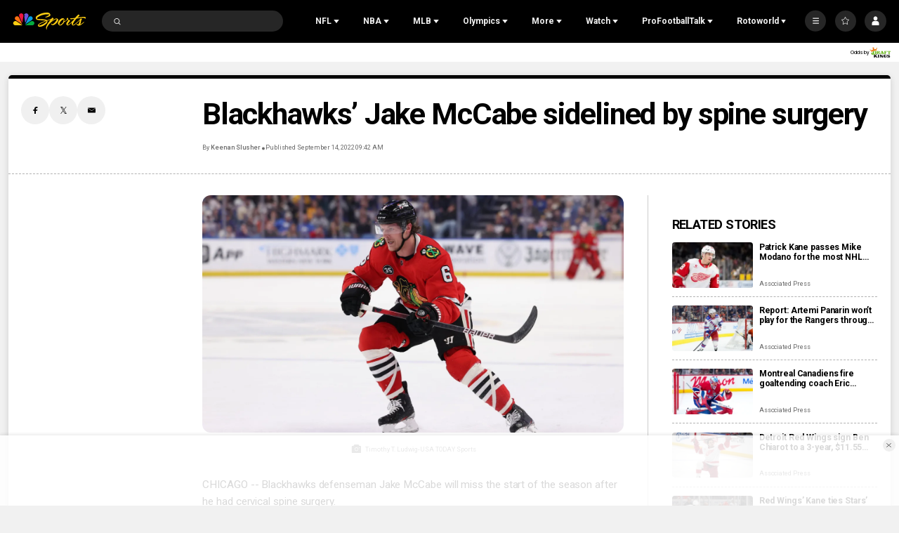

--- FILE ---
content_type: text/plain; charset=utf-8
request_url: https://widgets.media.sportradar.com/NBCUniversal/licensing
body_size: 10803
content:
U2FsdGVkX19HPQmkKUOOFzdOVdGuYovi0g72hvOH/4bow0yZWrndKTFj4cR/+I/bAFAOvZpDzh1iux0buW7cUolc+m4Bk4/eT0+QiH8C90373HG6gsGXxU1F120n7pg4nciw2eYLWOvaijFktnaJVMnKn7ApLN38Fql04no+f8/p7MI6swDwXbiJrUxuqGwe1IQypiARYYJRdQ1R7V/ZIhn22Di06NNN48DzrXKYplwPUzy/bEro2X34p7bfaV7+81j0kaKnQ6QmwskNu+7gyt4h2BGHk4HCmO7ukudbMAUv5zbk0vHvM3waDnoZZFJwGe4cDO3IYcYHZa5ULcOsy20rXk2AbBgCdD/lJ1WdGpzAZEZ4OPUySnh2pCy1fJQA1Mfc4a8Bzhf9rymEYwaBijbRsRBJv5DpzI4SZTjogtagIS/qfMrQF+UjP3ZdlIWUemWgGXfsSpY0StaN+AELio0ACWCmB4z4ZHKBZEVKrZCsvGu2Hj1txbc77Lqa+fVuE8yTgTbVmlbYqNvCFNUKM3RgAuI6OWRcVEP6LeZgsLj9q5si/QBAevijvHqPPMj4GBIEit8TvzZ63hDTlg0yBPL+R42APgmkQdY5AcYc71LQ0DakVzYglK1mIQp2IlggP4Fal5wzEkJVh/YEjRc8B5h5wgNpOJUAEYZ0I4F9LXhiVySTqtA2Sffpb4G7L9lX3PeUV79S32c6JpMrrEYL/+YLuH1LCpOin2zJweUykvy3qiw+TT/8g5dgClhbk8y0QnD+4dWzV/uKJhHOgGevCcUJj1nY0kDQAtUXQEmSbUb5tx1kR5yOmFmwFhib5mmbmPWECMcWgiggi/k3aZQmzWwcsYXqaVsIGBABQiqKh57L/QU/ugQxf4/[base64]/eStDVSwlsi4Bxr8xjOQv2OsA7XgulCOIYMHehRnzTeb/Zt9jHSZ8Fp8c6AtelBgBGYkF62bhuq/8yf8OXyXLo+L7hBrvuqHCDkFtYEUf3DDe6HVt5n4VFrxRsJHsvz4wMDz1ji5c+FUgxwQgF2o9hf3BruJaWXNSnUd3QDlZd3iH14vVodYw40uL+H4kT6ObXO7A6gfwNJP4TsbHP3ej2LYee1z61jQ7W7nEPhAYuBnxuLUv/DCb9m0WzUez6nQ7r7F1VqVB+Sv+wjAo0YCWvPNg4MvfKefDNzm4mh2Pf0ciSE4n613QpPX2lzuAvm4rmL+/LumBH/l+8yMA4xUHfXgb0MiT7fPsdIDsluMY872HRUaRFFJDi/yKAw4zOkH+mDblvNA1EGB4LTi1kD75/NJGUp/gB3VfT+Ccwmy89DVfTDGyVhSV5e1c7/iMSNQz2ema/UOGgDgyZBHVEZGSl0jQayz4DyF1DRkECGw8IjIDrfNJSvAM2Mxk8tzKZ5NEBECngVzK3VpQo+18jBMOer1/sWOUxdQGY8H8Wk6nwd0+YMCkB2tU7HZBwRpZYeGC/0EA3WHGxkcHupe/Gwyl/J+IpljIVkGmoNAoUqMO3EnlHITfnXMNTce+asaN41yQncptYeataaxoIggPvmXw2vkaBzW+xsKkf7P1zHYZ1HcNkv5eCBV7ZF43ng1B9JUiYBygiQwCrFNTfhIMB9WMVXqZ9I+XVAiLeaAx2MuZ/J/McoYr40tevDrAAguyDwzkRWBEggC4yKuO7xAZpDgMD4sOnymJOHKislB+/[base64]/cYAFOHnvQ1T4lwH5Ql2E4ZAsReqnky7m7hXJOL/kmvRgpEV4i3F8s/hiOw2MDRfwZZqcZOESf9hUGNeRCLQJT+F7rcib+AbivnIKOlLzSBcXYOCLoe0oAiELJJJ9UZGPDLotWS2mB0OOeunK/gAEz+Ffu3h6qxfMmsdvz3GI24XIbqOT1JDw6f3/GU3DXW2vIcEVC9ntGDx6Rk3YpfPB3+HmYyy9N1V5jPo4zf1UW2exFUtrNGe2qjpMRiH1dxMnfvpY7IIPbOBwvBLgTOOzM+fHzwPCnT/2bTyug50Mcu6owvjIJ6fmNjBB2fAwldN/6JdGvV308J3w2fl9/rDj/nR/ih4mtNLjzWHMtenQekohgRJOrpPply8DLX5A/ZXbMcWOiSSHkHZiNgCAJkgeMkzdQykhjt30vuQ5GvSEivdr+tvtRmjBztpilDYP27NTLmy7YiKXrKsfCKYmaq7cZKV2FLOMRJ0pKBxbHElMbz4j/[base64]/8ZLQY6hBCnECyrInoiBVo9gQpVz6jaXFI4jZUfW9YWYbp+YgZw+SUrRdAhUhVnh5ZgSld0Aut+2P6m9HU3Zm85ZxLO1gRJuU8AOxDpknMEZtXeQH6AGkv14fmvQvsi8diztDJqmeNb/Egq25NNKISS8tyXG3bnHos/lyaVNB6fenoUYi98W5zWnK6zRMDEmenV5Ay44pkDZXD1ww7VDMApnWjwcuQJTP0818YYxyMDnrLKpYy86tg+fO4EH8wqZLvIELLjkCeCZyM4PEFpuxaRz7mF4WT/1yR72PDQKABTvWJ9nchHl72TT2fSfX+0qPO60ZbRuBgJr+EE4990rPUHOg63wWCdJsOZopPcz+s3HHdHHY4xGksA7hJJ/pn5RMeRq/Bf25o3omyMS3MLKUMFDzakh+/gOXsqeltQ9RHkuaamDsGniOE6nReOSRqj1OLYO/urIrnH1QUsD9UGan+53yir27bHyIJ3QhISCf/AkIPMac+mmMKYoqaworAI6XXVCNs6xAoVRpnLp6UJtGPt8C+CvOP2jRS6qcRlBpZG+kBqGtCBA2fhSE5gC2UL5N0/XwHffZwZyNnsV7SaXaZmZFBhXBevSxAP3J6NsDGTbL3Zg1QBXqQuovURtXG/ICbM913FczHpOqq8Z+Wyq5nkE7qZIPHNT6RYhiIEpY7Sws3jYsL1UG2qALJosRU2pNg0ccvR89RWU+QeTvsWQ/zGPA8VncAg6pmBZVr6SUAzx98Ab2eunTrnhnAtY7+I3iZgrKWGJd+U1wwDGido66q0XfzZI/yQCoETRiO7N4/A0QmbONaHJX0SsRv85Jm8S66mY0qv1Yps+UW7rqUWNrNo4t2Cd0ZnGOh6IwVF6va3qJ8LtMHKXjrKJATrV+6P2Qfem4TgiehAhe2qN8lkgpo2taDX43Nv/CAnq50MpaHC8HCN1YEVF88BLldXD9drXmdBkNLLUqv/JT7nIzkTXu/+rS3fFDQw2qdpqu26Q+QMroCOE5uiW9oiRtLrMmehFgPmN3v91kHOSTbWTIpwtLwVFBs4dXH4v/oQS2w/JOAgiLQgwQppWQULINbipWM717k3yiuBQomCnbo3DZJZ8GEnGg3+N8Jp92wXRt7lVi42F/iWWTw0vrhYsybF02uuwKxb/poFbKfIO38WOCcuFBXXmMKEPT+oC/hwhKZsDTkE36GiRz2T61+dz/TfzPSL45XN+Pq7YlDHyInBAavSDqT0m8fWj4O3iSkuFZaWhOJdGm8zgoTp7QTJcZ6muYsPNWejMx65N3eHw2rd/+rHGitlUU4oTjYAP1R7Hls29ObD5qZETFfA1YS4q/YWDD8XKUZxmHiA626TmCt2fK6Ll6qcdJkqXTDLdfPowIZXw/[base64]/bQTU6S4gs4ic2G5+37Rq4EbIS/I7tzj/g0jo8/mzf3YMUm+XigRS1bd2dTkM7WM2mlErJ+5d3O5CquxZL63srqj54s7/jErFuC+OM0x3kL5lWcjMhvyby+V3kG0n3iSFkwSRV4cK0+M7VPY7KOEgo4lZeP6TFtLHkOJWBKdwWxLc66QpjuijJyLR+X4iJ5ubpMR3f1ucY307TefJuOzHul5jVT8+czYWmI44Llu2FYsQkew1L0pyhYWlzBGY3CQ+FyEDLSPIEvy3DlmsjG5Fb/[base64]/N02tFoP+ehw4HSeDZa9c8XdJGr5LIgLgfIKJQRl+Fh2j+Io/sLGL+7rluYpcc2whnWpU/NWaVo4XpqK6/diVhZz4cddrkcrrXiPe4SnFdbt+1EHcw0Z3pc0Df5f3wt0AJogIOQ5yi+T3+BXwrgkpLi1NEZczLQyKHe+f+XbHvPtDvtaLNUIEMeVwA0gEckzS4alEFdEcqEOIHFMb2+itDExHGQJFwrjZViJ6Ao1ClHw21RHJE6+xqZVqZ4F0A8C/xav0GUMpFg9OW+oO1klW5jRUdGfAYUCqb++UjWgPRhlvtihYbwDeuh7z4KhwTQS+fNrURe8nMZwCnqVW91TFwybnJY2bQvNNV61n4LXZJ1Ve74T7k9uLduRyJCgBdMlJduogPleov/vb2aoP5/UM18f5Qzt5zc9USOxchv6Uaa1ZcM9tsjtT2Bhb/zrCGWZCDoSWAv/yb/PiucZSUbizOpjJtiEoIB7MFVcJJHQ30jxKrMqgiL6Xf7D2kmXoW0eJbXEzDBgV6/Gu8mPwZmK1k+VsmBtejHjJ756G0+FmudiOHzqG4iZ0RgMuXsKbFYCDAMDZkXqlitVREs+U7egfouHAi6joLmwNbLi8rvrIYvrO+vO151vTGQmH9nvBqsGclFVBuCZ6BMgrtsLR8PKzy0/a1dWJcK/xpBkdy4GxShSuLuINIYOxcxAS/WhB7ecMQ+e+CMbaVtVyCTibIO4mj+f1PPx5Tqp0deUm1QXS0knN/pN84IfDQ28ghCRK+s0nbrdw3ExhpSLbqhNrqB+wEVmQo/7iO9dTBNXaGgL+MkChWOvXhr0peLweNxd7CvDLAKEYEayFvP78poF02HR2rtqtsTS1JeCQmDLLoIR/9rpIpqsje49FCDUWSK0gppQx60vrAEiSnMNMoV0cZnNS9J6KyVM+x+Pvaqmy/6Gtvdr0jcdgt6Gqz/2WPwc4JOSDJEGMs50WhHMOuREQzi61c9KAp4VC4ZncQzwsbUUKMbXfUvEXaJGADy/mO6PJBIu4n6oes72wIbq584b/VOE2mJKy66zar3ywRJVzoLr4o9NsCFw/uZJytJugDUYGQVrCjZReCnG+82IPfOaNZWeqT4jJgZ0xqFYr76TGXekSM7PNqYL/[base64]/NkW7hianja4ErzcFICkyk2PX+JhSXWXniWICZ2tw25tF4IIaAqN4VawBz0G1cMc/vHUCspWccbIwyhyjJaEdJI6p5w0CovT4Ci/1DJa8+VvqrkfeiYw9pkaOS2jlLNxMcC8xbW/xr2wpltzMwbF4ln92Flj2uD/z+Z62SoTjgUBDAPjHC08quJFJgGjEiYExeUtAFfCrQp0aQ068UyJa6pMYnVCwMAX8zZm1G6ZloOhcDvb8HhQQg0R/RmgCiNc0Ed5admjBigtS3LLHhFKe9/SG+Y9iACeYV/JGA7ipQQZbo1aqc3ZF0yv1K/xQuonkz1e3inxvk7kwg2MwtlAzjVyk/dHQw9N11FBV3X3rKwFdoRfWNQSFLrfAnTgktfuOSNExMlupiFQ5yUTNFVLMvtC0ZBcrDQbjforN8AQP9vYnXo8rviCiuNvEh8lNYYN3fszzPWYKrPtOAEzqUfOBjYpm3CSldPIY1hm16dP5ls0KPL8yr/bokkgNsVkPxc20LmnLEO2l8KBPHLK/LM2Rz1jG6vfRKos1MExj6uz9BA/uZtZjvbmuRLy9BdQcSyU3ZaDOLLY9hfXeiIXn2p9eEOvDBI5io5eboNidLbrto27ax38h/G6vv1HHnXHYGabXLfKc+WbPsmPECqJiApCoR05++BinfGzmRcHYWi8fgy3D+WvQZOlP/sCiRhh0T6gnXYqyV4yAHMBpL0ztU6OkW2ckoEuZvnELV5JGr0lBskCX0WuuTYrwYoEU6z0+qGrirLqqaTntu+QFnIL16VU2068PO+NWNvJA5vuvQ7CpLDVx6yACj8Z56kUTMTO+PWbRpfTdrNurf4OR44fx/cy+f/OTTwiCoiUJE2y3WX0mjU3AfKjhvoN6Le0vLArh9/zrq3stSoxKLIzJZt0DaUEcuLFOqR8t3zZgC55F6OOXUyQArSCOqFjTfgVFS2SAx4HE/hR8xAGKfUOiG6kXhA1iNPIrptY2uuJqKGGtQt3HAxDTy1lEP2E1w1acUP3uX5m2YCMzh4He2u3QOMD8qEdSj1ilLuLP6qPyepU1BqzWenBSiZWwuQw65+hEZsNfGqmUHjG4joqT/5MyfBXSEYcFA1Afe8pIT9DDlapXj0HqCY4/cJ0mwoTc79AIVJB3J8sCuLefBks5Ut/xk8nYD7z1xbmD0up9xlSXTFQqof3JJ43TCj5r2572X2jqNBEnTjFQPhqBRONbxXCPVdYq/PYAfSz3aGz7acnx8Lc0JqWy/dUhSGqxHiEXdDiAMY3I4exgLVXWoaV/fJjhpGOJKktqLVxgpCZlrNGFIauoypFNzFas6yWVcgq5cHa/9dp8pZpA82z271wtrh3wSwte9bX9GVrQpk5tmS6a9LGUlU3ICegSStZGb8SYZfuQR3C1pSx/[base64]/ZD3aiZYdYf7RMX+IFEI13/VIXb1SdG0Y5I2bGR+1IBeOYopraKdAE3Uwl/9WPwZJmOTby+OZKk747HVBsmnNaKfAoUq5IUAKMpeLf5Vq9QuHid/LtdZGE4r+flsBfrSlLmmaG2DLZx9+EANq78eSDcniMd5yCcQbnprPiVd+9hiCPk7qO9dKbWxzh0uGmv3Y3qU1gDHv1JPDz5UwlYsZO7+aMEESM3aKqpCV5o+QwzlNmLGW0FG3i9h1wNgSjB6fsQsItTZKJgQyvVixIe2bKSSMuBCRT+hojqHuDcWaDwiq9y/ed04X/FXMM7debg1smsYLt6GYtUVxndTh5Xo8UQtdZw1WTDvtHU9d7C5rGno3F5YlKIkIjMTE/qVzMKZu7ua20LOarhj+OavL0johNevJBSWRGt3Jwr53BxaWTkRONYvpI5oTCzPxYubHqamU/2W6tZL3OmkE9/RbiL5epQBK/xU9rAEjRg6YC/[base64]/0OrohymN9mFA0/UESw098AdEXtNX7irk6iHDRx6wa8BjDoyjpi4dnWjg3hQqKKFeiQzMhjFVaF3yOH5RxUk8HNCu61gvFxrh9XGXCoGIUXPoG4uYFRZ4b9fZj40DTqqc+TX/[base64]/MFxcZB+by48cqRlXVyQUloHU5RR3sPDXZETP/V3+EdxhwRUlk/QVw70Uk4FHeicDYZhIPvi184/T8WsMdcwylcZyW8TLvZqH290efPSA71UQGW9IZGh2JqVm6Uf8U4MjaZWt3OZ1OT7IYlNyWbX8XJQxv+eSfnrQO3syJyZZB1hAoUpw7NH8fzYVsG4ZnFCVQRz+p60OFHCTnQktt3V6qrnbtNPnbLDhLh1X8oGQuhLyT+/8eYe/cBVyYtPApcUMkXM6HXRfJ2K11hoA/r963N/dZLIB5OmiLwrbTy0J7Tae/458wXj0qAGbn4x4CZrk/l9oGmwG9m6T9KpzdZlmSbPIVhhCfh6sSGc+SfSSScPJdW91j3G4J98p1j5kQrJV3HZ6NuSodBRuQ9z1wDlgljTelJwqw2mh513F6FUfG5Tdrn0YTCY1ihv9eduY/[base64]/[base64]/Rozs+8LZe51nJfusdV0jWbRmSJ4x4avLSmO4TME/5/ZbJbTUCPoKMMGghvVXGtdyQw91SO2ZKaB4Jou4JeFOoybfz2AMR/imkkbB6wDXAStai2g7qhQOIR6ReTtziwlQzp0vsva0+VgoAP2sO94VBhawCFiiDTY39XFuwthSIyO46fkHyreStgA2d65S7KCkMhSxMsL3OO17PH463h451R1B5BRLCiFHYRWa/hIot1cD4QtxF9TDdv6ynzpCHFmM9vo3/eJQDxwJ5NANbD7VcXfAuOCpe36aoovwdxsKyYG2YqvSZ5fiLhw43+y2pp+kn2xguTHZUiQ91DXswH5qgwkvVBT76wSiJSPdx8LhmfxHo3K0f2snQJeu5xdQmrOgAx536SJabf6lFVQwWXLv1LNN7tGwHSaQ4ZO/tr2JXFFX9gRdb1saWn6RML6G/Fu41i9eNXBpYlPcGz61AASnxfOLVaXHhK9413FR5gifga7FhcawarZ3uEpHAqJ6ohbT9/+eWKXTQEA0ozeJ+BKZ3b934XZPNSTgYr1Xce2AujNr5X8Jb8oNU4tBzd1rNa7v2gQdTu7mbtzlKO7Xmu/FXFjGhjqG8MAsaI0/XBNzhef50FyMGfdEY3mqn5ESQMNnazC8d9MwcGo7PsMDwF4tsU+OnlxbppLTYl84r4ZOyorLer4S+gSq/elEm7KwqcM/mXOFgQkinj+ykKmrdsTYWBGNRdo4mlRh5dNSEXCjxmGlH428tVBHleQ2RN6OG1H8a8z89AS3HJ8sRJZK+HnhFw4vNiOkhyjBDpdMfIwWJ/nsgH+/d5d6YSsBwzMQLIzqlhDx1c2oBeSH8mFngchnhYXGcR+BAJxdG2331Qtvr1CAPpata51VTMnGfRyvE9ehTo+8H3H8sIz5nk++nIx9uAXCvHINYfuZrQj2tlk2p40Dc4vw0RaT1rdxSUmQSEd3HNPQtffCalVuk0IfcuMrMSojtcZDN7lmrYn//uelaVVtIZxwa3fJAVKWOm5BFH0iXHfurGAP4raI6A7s5SyCckPrb267f11uUOwMbtB6WrmcOlbsHNGCzuSLfO6wqgHecPeyykBTpaBQfhUzb6zqVZn1tTA5JqwjzdSxJIrRuelawgj2/N/XaWen/ch28x+9M68Fm+WVIyhGysV5u+L05Ehb5gAKrzQ0JPQuTAiO+w5ZtCY0D4aIeRdYTgVaiXzp226O/[base64]/u03JFfa5FSQXBohEMMlALQaxSWi1tT/s8yXgGtJUK+K2Yy4zPvb3VlRoDtNirK+7PPn/coyui5rbbQGAGTq+yAhLr2/kwk7kE0RJh6PNugtat4Sg6W4eBzxfHCoHd9cVO3KDMNKm6Qyqwb1wr6Ioz/Py5v3R91UslJHjAGM2fV7NMtVYimYJFM9WBnK94YnxBE7hRS3VVnHXVGpsRbJJk9iF8PMPxbEcDrNkKyFJOOCJeulfD033PQnb/ThdU57vwQ0AgH9lLR2pXFV0IQJiXCzXsaH49Hq3C+1LIK9Yb68l6UVoaFSmKo5g2Est+G/pvb8iB4m6jCJV5D3wrsbbQAKIso6IWX+C45ZgrNS7uLa/U0upifwq4Gj1LWFbdKaM6J7qqFEUPZP+5gQDK/cXPW7VHLHugPLkq2aXNg+aEdvLE8oZet/E9mhOw4lHriHhIgXfN+RRrRHWYkWC1F/FXqN7LswhL4oqmahKfvzYn9fGqFUaqIjI9lMb1syGZ6r5DPCpSxCdydca1ImJa0vhMwdv+L4pRe3BbCmLi57wEQYe4AP1JP/6hF2qnOcwsvjdwKc6bMWwDc3GfUqkFno+BIBXfor5aSeLmoJKJfD1+iurlzPDFXENi5O6FxASH/AZ/6/QgQ1t62X0N1YeyUfw6DVVkhSzDpf6+AHKqolK53fUP2JFdx7/IdbMeBQPFxlnZff/sK+DpfLGzgpviwjRn74/cL7ARJVSrZb6mTvZKcwpkKaK8NPRDrs1JTIwCi6Nd3yMQ4LnhvhRWqPtKgM/[base64]/mX/4KY+XMPePhtDzimVuk3iAoJk8UFb66Pp7gF5TNmeKFCMbNhTO7c7ISTPneVBmPBsv2Pt0MX2aj4h37PNNiyBdQRbpB4zA9kqMiLMeLfRm9OqcUZx6Qk4i2oBQ1l3ucipZHamc/8gUtsmJuV2/h6YJKULcCBW5PcnfKhSQpCVnjlCgy9ikUDQZ4BAHLClmgOz90GxcFPXWOpmQso0ivVIEeb8/5TRYVSdOD7wz+jfCEO78kRf6J3kHZwAHiCVCgELiTIYSYh2yQYU7LmShNsVL2EJ/7N3Gv5uUCDoHlEPMMeSsndIyim1+iCgI/+/rwIHX7Oaomp0nNnrArsVgJI6WGXw5omQicji+OsapXal57Bp/lJPYYsZ4elkPw176C/rj8xMvyLZhbjtT9v8+McBvNx5Du5IQBkxaB0g9uGq//[base64]/q8yoWrrtCL5vMYFnwFx7GfqoAMuu9KxMnd8KwfjASqzBHLKU767kzhv+GCGIN66d2DBWXymx8BYEwxdagjOGFUFP1V/[base64]/2nQ6sBRDWQm+hZ9J5WbemWJKb5+5jJLWfVQ077xiQ5yjYTfBxF4VNFrPCluAqGFjnmF0E+iw6ikh9aZzEtRxbq8Yn1ONWMTvDHYT/PjKG46H4zLyNuIeivFFLwSfN6MlJEnCJLCCNbDHmnPerjLgNd8HmHzejk8dWwRYeS20aGRBw3jLe05Ngiral0qLmwi2aHK4yxJYeVvCJX/DO5cnNgTx+lhTPWQy45HN9JvpF9oz55KW2gJUN3oNKrenPmEn0ddgsoch1/txyDHVsj/nNlCEsi4xPLqVTAPH2pw5vp9sqaGFv0TlhQG3oUqX2+rmn2ThToyP5mURpPDculCk2rE21aZGC7xVTJGXsjjFa8HRCZ/verjaLJ7/1ar57dZ1AZcLEJw9ealrrvVjGKFQeHZnOmKmF3yZmBSsBerMgpODiJ37GYy7zn4Gs0Tj0RlS8f0lCr6jcWovgQNasZzRm8LakRE+MFwTBgoCFvgLzsk4q9F4L71AzrVfmn/Vy+W9rbP7j8T3NRQgnWDZZxvmxuJql9OE5uv4WdmOI11OASiC7FwcMccZikVk1gFlBTXfJde/hk9m2C2ZalKaYPHHK68c0Fw1/L73Sh3XZ2mz4v/[base64]